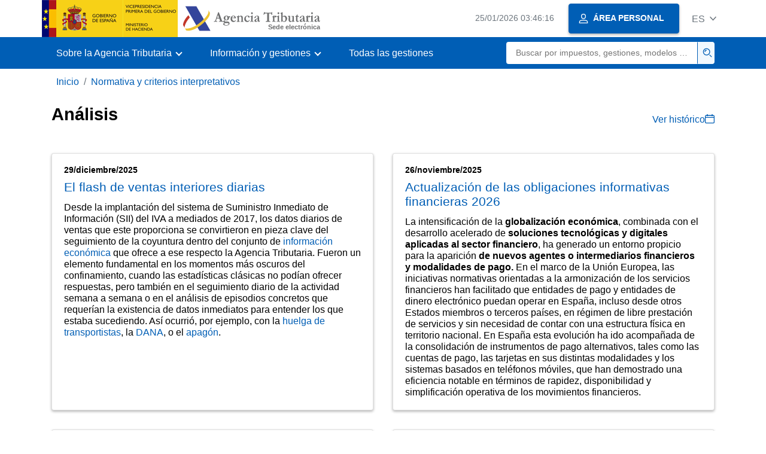

--- FILE ---
content_type: text/html
request_url: https://sede.agenciatributaria.gob.es/Sede/normativa-criterios-interpretativos/analisis.html
body_size: 23130
content:
<!DOCTYPE html>
<html lang="es">
<head>
	<meta charset="utf-8">
    <meta name="site" content="Sede"/>
	<link href="/static_files/common/css/aeat.07.css" rel="stylesheet" type="text/css">
<meta title="AEATviewport" content="width=device-width, initial-scale=1.0" name="viewport">
<title>Agencia Tributaria: Análisis</title><meta name="description" content="Comentarios de actualidad en materia tributaria"/><meta name="ObjectId" content="ff07bf1ab52b9710VgnVCM100000dc381e0aRCRD"/><meta name="keyword" content="Normativa y criterios interpretativos, Análisis"/>
<meta name="detalle" content="notas_prensa"/>
</head>
<body>
  <div id="body" data-template-id="57c8d904b8cce610VgnVCM100000dc381e0aRCRD" class="s_Sede p_estandar t_novedades">
  
  <header id="AEAT_header" class="header_aeat d-print-none d-app-none" >
    <!-- CABECERA -->
   	<!--googleoff: index-->
	<a class="focus-only" href="#acc-main">Saltar al contenido principal</a>
	<div class="header-sup_aeat w-100">
	  <div class="container">	  		
		<div class="row">
		<!-- CABECERA IZQUIERDA-->
	   	<div id="topIzquierda" class="pl-0"><nav class="header-contLogos_aeat"><a href="/Sede/inicio.html" title="Página de inicio" class="header-logosPrincipales_aeat"><span class="logoGobierno Sede">Logotipo del Gobierno de España</span><span class="logoAEAT logoSite logoSede ml-2 overflow-hidden">Logotipo Organismo</span></a></nav></div><!-- CABECERA IZQUIERDA FIN -->
</div>
	  </div>	
	</div>
	<!--googleon: index-->
	<!-- CABECERA FIN -->
    <!-- MENU -->
   	<!--googleoff: index--><div class="w-100 bg-primary p-1"><div class="container"><div class="row justify-content-between align-items-center"><button class="header-btnMovil_aeat text-white d-lg-none col-2 btn btn-link" type="button" id="menuPrincipal"><i class="aeat-ico fa-ico-menu ico-size-2 w-100" title="Abrir menú móvil" aria-hidden="true" role="presentation"></i><span class="sr-only">Menú móvil</span></button><nav id="aeat_menuPrincipal" class="navbar-dark navbar navbar-expand-lg p-0 col-12 col-xl-8 col-lg-9 d-none d-lg-flex" aria-label="Menú principal"><!--clase para movil: header-navMovil_aeat--><ul class="navbar-nav"><li class="nav-item"><a href="#" class="py-3 px-4 nav-link dropdown-toggle invisible" role="button"><span>Menu</span></a></li></ul></nav></div></div></div><!--googleon: index-->
<!-- MENU FIN -->
</header><nav aria-label="Migas navegación" class="js-nav-principal d-print-none d-app-none">
	<ol class="breadcrumb container bg-transparent px-md-4 px-3">           
<li class="d-none d-md-block breadcrumb-item"><a data-aeat-id='b3552c121d27c610VgnVCM100000dc381e0aRCRD' href='/Sede/inicio.html'>Inicio</a></li><li class="breadcrumb-item breadcrumb-item__volver"><a data-aeat-id='5610c6003584d610VgnVCM100000dc381e0aRCRD' href='/Sede/normativa-criterios-interpretativos.html'><i class="aeat-ico fa-ico-chevron-left ico-size-mini mr-2 d-md-none" aria-hidden="true" role="presentation"></i>Normativa y criterios interpretativos</a></li>
</ol>
</nav><div class="container-text my-3 js-container">
     <main id="acc-main">
     	<div class="d-flex align-items-center justify-content-between smooth-scroll"><h1 id="js-nombre-canal" class="font-weight-bold mb-3">Análisis</h1><a data-scroll href="#historico" class="d-print-none">Ver histórico<i class="aeat-ico fa-ico-calendario-sm"></i></a></div><div class="row mt-5"><div class="col-12 d-flex mb-3  col-md-6 mb-md-5"><div class="card h-100 w-100 break-inside-avoid card-hover shadow-sm shadow-print-none border-print-0"><div class="card-body print-p-0 print-pb-3"><div class="card-title d-flex flex-column"><h2 class="text-primary h3 mb-0 mt-2 order-2"><a href="/Sede/normativa-criterios-interpretativos/analisis/2025/diciembre/29/flash-ventas-interiores-diarias.html" title="El flash de ventas interiores diarias" class="stretched-link text-primary text-decoration-none card-hover-link text-break">El flash de ventas interiores diarias</a></h2><time itemprop="dateCreated" datetime="2025-12-29" class="small font-weight-bold order-1">29/diciembre/2025</time></div><p class="card-text">Desde la implantaci&oacute;n del sistema de Suministro Inmediato de Informaci&oacute;n (SII) del IVA a mediados de 2017, los datos diarios de ventas que este proporciona se convirtieron en pieza clave del seguimiento de la coyuntura dentro del conjunto de <a href="/Sede/datosabiertos/catalogo/hacienda/Informes_Ventas_Empleos_y_Salarios_en_las_declaraciones_tributarias.shtml">informaci&oacute;n econ&oacute;mica</a> que ofrece a ese respecto la Agencia Tributaria. Fueron un elemento fundamental en los momentos m&aacute;s oscuros del confinamiento, cuando las estad&iacute;sticas cl&aacute;sicas no pod&iacute;an ofrecer respuestas, pero tambi&eacute;n en el seguimiento diario de la actividad semana a semana o en el an&aacute;lisis de episodios concretos que requer&iacute;an la existencia de datos inmediatos para entender los que estaba sucediendo. As&iacute; ocurri&oacute;, por ejemplo, con la <a href="/Sede/normativa-criterios-interpretativos/analisis/2023/mayo/22/evolucion-reciente-actividad-economica-utilidad-diarios.html">huelga de transportistas</a>, la <a href="/Sede/normativa-criterios-interpretativos/analisis/2024/diciembre/30/impacto-dana-cifras-economicas-recaudatorias.html">DANA</a>, o el <a href="/Sede/normativa-criterios-interpretativos/analisis/2025/mayo/29/apagon-28-abril-ventas-diarias.html">apag&oacute;n</a>.</p></div></div></div><div class="col-12 d-flex mb-3  col-md-6 mb-md-5"><div class="card h-100 w-100 break-inside-avoid card-hover shadow-sm shadow-print-none border-print-0"><div class="card-body print-p-0 print-pb-3"><div class="card-title d-flex flex-column"><h2 class="text-primary h3 mb-0 mt-2 order-2"><a href="/Sede/normativa-criterios-interpretativos/analisis/2025/noviembre/26/actualizacion-obligaciones-informativas-financieras-2026.html" title="Actualización de las obligaciones informativas financieras 2026" class="stretched-link text-primary text-decoration-none card-hover-link text-break">Actualización de las obligaciones informativas financieras 2026</a></h2><time itemprop="dateCreated" datetime="2025-11-26" class="small font-weight-bold order-1">26/noviembre/2025</time></div><p class="card-text">La intensificaci&oacute;n de la <strong>globalizaci&oacute;n econ&oacute;mica</strong>, combinada con el desarrollo acelerado de <strong>soluciones tecnol&oacute;gicas y digitales aplicadas al sector financiero</strong>, ha generado un entorno propicio para la aparici&oacute;n <strong>de nuevos agentes o intermediarios financieros y modalidades de pago.&nbsp;</strong>En el marco de la Uni&oacute;n Europea, las iniciativas normativas orientadas a la armonizaci&oacute;n de los servicios financieros han facilitado que entidades de pago y entidades de dinero electr&oacute;nico puedan operar en Espa&ntilde;a, incluso desde otros Estados miembros o terceros pa&iacute;ses, en r&eacute;gimen de libre prestaci&oacute;n de servicios y sin necesidad de contar con una estructura f&iacute;sica en territorio nacional. En Espa&ntilde;a esta evoluci&oacute;n ha ido acompa&ntilde;ada de la consolidaci&oacute;n de instrumentos de pago alternativos, tales como las cuentas de pago, las tarjetas en sus distintas modalidades y los sistemas basados en tel&eacute;fonos m&oacute;viles, que han demostrado una eficiencia notable en t&eacute;rminos de rapidez, disponibilidad y simplificaci&oacute;n operativa de los movimientos financieros.</p></div></div></div><div class="col-12 d-flex mb-3  col-md-6 mb-md-5"><div class="card h-100 w-100 break-inside-avoid card-hover shadow-sm shadow-print-none border-print-0"><div class="card-body print-p-0 print-pb-3"><div class="card-title d-flex flex-column"><h2 class="text-primary h3 mb-0 mt-2 order-2"><a href="/Sede/normativa-criterios-interpretativos/analisis/2025/noviembre/26/recargo-apremio-credito-contra-masa-2025.html" title="El recargo de apremio como crédito contra la masa. Una aclaración imprescindible del TS. Comentario de la STS 1485 2025" class="stretched-link text-primary text-decoration-none card-hover-link text-break">El recargo de apremio como crédito contra la masa. Una aclaración imprescindible del TS. Comentario de la STS 1485 2025</a></h2><time itemprop="dateCreated" datetime="2025-11-26" class="small font-weight-bold order-1">26/noviembre/2025</time></div><p class="card-text">La Sala Primera del Tribunal Supremo ha dictado recientemente la Sentencia 1485/2025, de 24 de octubre, que resuelve un asunto cuya trascendencia va mucho m&aacute;s all&aacute; de su objeto concreto: la discutida inclusi&oacute;n de los recargos de apremio como cr&eacute;ditos contra la masa cuando el cr&eacute;dito tributario correspondiente se genera durante el concurso. La resoluci&oacute;n aporta claridad, coherencia y un criterio unificado en una materia que en los &uacute;ltimos a&ntilde;os hab&iacute;a experimentado interpretaciones divergentes en juzgados y audiencias provinciales.</p></div></div></div><div class="col-12 d-flex mb-3  col-md-6 mb-md-5"><div class="card h-100 w-100 break-inside-avoid card-hover shadow-sm shadow-print-none border-print-0"><div class="card-body print-p-0 print-pb-3"><div class="card-title d-flex flex-column"><h2 class="text-primary h3 mb-0 mt-2 order-2"><a href="/Sede/normativa-criterios-interpretativos/analisis/2025/octubre/30/nueva-edicion-estadisticas-renta-municipal.html" title="La nueva edición de las estadísticas de renta municipal" class="stretched-link text-primary text-decoration-none card-hover-link text-break">La nueva edición de las estadísticas de renta municipal</a></h2><time itemprop="dateCreated" datetime="2025-10-30" class="small font-weight-bold order-1">30/octubre/2025</time></div><p class="card-text">La publicaci&oacute;n a finales de junio de la <a href="/Sede/datosabiertos/catalogo/hacienda/Estadistica_de_los_declarantes_del_IRPF.shtml">Estad&iacute;stica de los declarantes del IRPF</a> es el punto de partida de una sucesi&oacute;n de publicaciones relacionadas con esta declaraci&oacute;n (<a href="/Sede/normativa-criterios-interpretativos/analisis/2023/octubre/23/renta-personas-hogares-estadisticas-agencia-tributaria.html">en esta entrada</a> de la newsletter se puede ver toda la constelaci&oacute;n de estad&iacute;sticas derivadas de este modelo).</p></div></div></div><div class="col-12 d-flex mb-3  col-md-6 mb-md-5"><div class="card h-100 w-100 break-inside-avoid card-hover shadow-sm shadow-print-none border-print-0"><div class="card-body print-p-0 print-pb-3"><div class="card-title d-flex flex-column"><h2 class="text-primary h3 mb-0 mt-2 order-2"><a href="/Sede/normativa-criterios-interpretativos/analisis/2025/septiembre/26/primeros-datos-resultados-economicos-sociedades-2024.html" title="Primeros datos de los resultados económicos de las sociedades en 2024" class="stretched-link text-primary text-decoration-none card-hover-link text-break">Primeros datos de los resultados económicos de las sociedades en 2024</a></h2><time itemprop="dateCreated" datetime="2025-09-26" class="small font-weight-bold order-1">26/septiembre/2025</time></div><p class="card-text">El pasado 25 de julio finaliz&oacute; el plazo para la presentaci&oacute;n de las declaraciones anuales del Impuesto sobre Sociedades correspondientes al ejercicio 2024 en el caso de las empresas cuyo ejercicio fiscal coincidiese con el a&ntilde;o natural. M&aacute;s del 95% del total de declarantes est&aacute;n en esa situaci&oacute;n, lo que har&iacute;a pensar que las cifras que se conocen a estas alturas ser&iacute;an suficientes para tener una idea de lo sucedido en el a&ntilde;o. Sin embargo, la existencia de algunos grupos significativos que tienen otros ejercicios fiscales y la propia irregularidad de las series lo impide. Para tener una visi&oacute;n completa de los resultados del ejercicio hay que esperar casi un a&ntilde;o, hasta que todas las empresas han presentado su declaraci&oacute;n. Esta es la raz&oacute;n por la que en las estad&iacute;sticas que tienen como fuente esta declaraci&oacute;n (entre otras, <a href="/Sede/datosabiertos/catalogo/hacienda/Cuentas_Anuales_Consolidadas_del_Impuesto_sobre_Sociedades.shtml">Cuentas anuales consolidadas</a>, <a href="https://sede.agenciatributaria.gob.es/AEAT/Contenidos_Comunes/La_Agencia_Tributaria/Estadisticas/Publicaciones/sites/sociedadest2/2022/home.html">Cuentas anuales no consolidadas y Estad&iacute;stica por partidas</a>) solo se cuente hasta el pr&oacute;ximo octubre con datos referidos a 2022.</p></div></div></div><div class="col-12 d-flex mb-3  col-md-6 mb-md-5"><div class="card h-100 w-100 break-inside-avoid card-hover shadow-sm shadow-print-none border-print-0"><div class="card-body print-p-0 print-pb-3"><div class="card-title d-flex flex-column"><h2 class="text-primary h3 mb-0 mt-2 order-2"><a href="/Sede/normativa-criterios-interpretativos/analisis/2025/julio/30/nueva-estadistica-sobre-vivienda.html" title="La nueva estadística sobre vivienda" class="stretched-link text-primary text-decoration-none card-hover-link text-break">La nueva estadística sobre vivienda</a></h2><time itemprop="dateCreated" datetime="2025-07-30" class="small font-weight-bold order-1">30/julio/2025</time></div><p class="card-text">Como se se&ntilde;alaba en esta misma <a href="/Sede/normativa-criterios-interpretativos/analisis/2025/febrero/27/informacion-fiscal-sobre-arrendamiento-locales.html">newsletter hace unos meses</a>, en los &uacute;ltimos a&ntilde;os se ha incrementado de forma notable el volumen de informaci&oacute;n que ofrece la Agencia Tributaria sobre los arrendamientos y, en general, sobre la vivienda. Los primeros trabajos sobre este tema estuvieron vinculados a la elaboraci&oacute;n del <a href="https://www.mivau.gob.es/mapa-alquiler">&iacute;ndice de precios del alquiler</a> y del <a href="https://serpavi.mivau.gob.es/"><em>Sistema estatal de &iacute;ndices de referencia del precio del alquiler de vivienda</em></a>, ambos del Ministerio de Vivienda y Agenda Urbana, proyectos en los que la Agencia Tributaria participa junto con el Catastro. Desde ese momento, esa misma informaci&oacute;n se ha ido utilizando en diferentes contextos. En esta misma l&iacute;nea, y coincidiendo con la publicaci&oacute;n de la edici&oacute;n del ejercicio 2023 de la <a href="https://sede.agenciatributaria.gob.es/AEAT/Contenidos_Comunes/La_Agencia_Tributaria/Estadisticas/Publicaciones/sites/irpf/2023/home.html"><em>Estad&iacute;stica de los declarantes del <abbr title="Impuesto sobre la Renta de las Personas F&iacute;sicas">IRPF</abbr> </em></a>, se dio a conocer la nueva <a href="/Sede/estadisticas/estadisticas-impuesto/estadistica-viviendas-declaradas-irpf.html">Estad&iacute;stica de viviendas declaradas en el <abbr title="Impuesto sobre la Renta de las Personas F&iacute;sicas">IRPF</abbr> </a>, que trata de ofrecer, a partir de la informaci&oacute;n fiscal, una foto del mercado inmobiliario residencial perteneciente a propietarios personas f&iacute;sicas.</p></div></div></div><div class="col-12 d-flex mb-3  col-md-6 mb-md-5"><div class="card h-100 w-100 break-inside-avoid card-hover shadow-sm shadow-print-none border-print-0"><div class="card-body print-p-0 print-pb-3"><div class="card-title d-flex flex-column"><h2 class="text-primary h3 mb-0 mt-2 order-2"><a href="/Sede/normativa-criterios-interpretativos/analisis/2025/junio/27/cuando-presentan-contribuyentes-declaraciones-renta.html" title="¿Cuándo presentan los contribuyentes sus declaraciones de renta?" class="stretched-link text-primary text-decoration-none card-hover-link text-break">¿Cuándo presentan los contribuyentes sus declaraciones de renta?</a></h2><time itemprop="dateCreated" datetime="2025-06-27" class="small font-weight-bold order-1">27/junio/2025</time></div><p class="card-text">En los pr&oacute;ximos d&iacute;as finalizar&aacute; la campa&ntilde;a de renta de 2024. La campa&ntilde;a comenz&oacute; el 12 de marzo con la apertura de la posibilidad de solicitar el n&uacute;mero de referencia. Una semana despu&eacute;s se pod&iacute;a acceder a los datos fiscales y el d&iacute;a 2 de abril ya fue posible la presentaci&oacute;n de las declaraciones a trav&eacute;s de la aplicaci&oacute;n <em>Renta WEB</em>.</p></div></div></div><div class="col-12 d-flex mb-3  col-md-6 mb-md-5"><div class="card h-100 w-100 break-inside-avoid card-hover shadow-sm shadow-print-none border-print-0"><div class="card-body print-p-0 print-pb-3"><div class="card-title d-flex flex-column"><h2 class="text-primary h3 mb-0 mt-2 order-2"><a href="/Sede/normativa-criterios-interpretativos/analisis/2025/mayo/29/apagon-28-abril-ventas-diarias.html" title="El apagón del 28 de abril en las ventas diarias" class="stretched-link text-primary text-decoration-none card-hover-link text-break">El apagón del 28 de abril en las ventas diarias</a></h2><time itemprop="dateCreated" datetime="2025-05-29" class="small font-weight-bold order-1">29/mayo/2025</time></div><p class="card-text">Desde la entrada en vigor del sistema de <a href="https://sede.agenciatributaria.gob.es/Sede/iva/suministro-inmediato-informacion.html">Suministro Inmediato de Informaci&oacute;n</a> (SII) en julio de 2017 se cuenta con <a href="https://sede.agenciatributaria.gob.es/Sede/estadisticas/ventas-empleos-salarios-declaraciones-tributarias/ventas-diarias.html">datos diarios de ventas</a>, de manera que la informaci&oacute;n econ&oacute;mica disponible se acerca m&aacute;s al momento de realizaci&oacute;n de la actividad. Ya no hay que esperar al dato mensual o trimestral para tener indicios de lo que est&aacute; sucediendo en la econom&iacute;a.</p></div></div></div><div class="col-12 d-flex mb-3  col-md-6 mb-md-5"><div class="card h-100 w-100 break-inside-avoid card-hover shadow-sm shadow-print-none border-print-0"><div class="card-body print-p-0 print-pb-3"><div class="card-title d-flex flex-column"><h2 class="text-primary h3 mb-0 mt-2 order-2"><a href="/Sede/normativa-criterios-interpretativos/analisis/2025/abril/29/ingresos-tributarios-ano-2024.html" title="Los ingresos tributarios del año 2024" class="stretched-link text-primary text-decoration-none card-hover-link text-break">Los ingresos tributarios del año 2024</a></h2><time itemprop="dateCreated" datetime="2025-04-29" class="small font-weight-bold order-1">29/abril/2025</time></div><p class="card-text">El <a href="/Sede/datosabiertos/catalogo/hacienda/Informes_anuales_de_Recaudacion_Tributaria.shtml">Informe Anual de Recaudaci&oacute;n Tributaria</a> de 2024, publicado recientemente, compendia toda la informaci&oacute;n relevante del a&ntilde;o pasado, una vez recibidos y procesados los modelos informativos que completan los datos de los modelos peri&oacute;dicos de declaraci&oacute;n con los que ya se contaba a finales de marzo, cuando se publicaron los informes mensuales de diciembre, enero y febrero. El informe anual se completa adem&aacute;s con algunas notas que ampl&iacute;an el detalle de algunos aspectos concretos de recaudaci&oacute;n.</p></div></div></div><div class="col-12 d-flex mb-3  col-md-6 mb-md-5"><div class="card h-100 w-100 break-inside-avoid card-hover shadow-sm shadow-print-none border-print-0"><div class="card-body print-p-0 print-pb-3"><div class="card-title d-flex flex-column"><h2 class="text-primary h3 mb-0 mt-2 order-2"><a href="/Sede/normativa-criterios-interpretativos/analisis/2025/marzo/28/evolucion-salario-medio-fuentes-tributarias-perspectiva.html" title="La evolución del salario medio en las fuentes tributarias: una perspectiva más" class="stretched-link text-primary text-decoration-none card-hover-link text-break">La evolución del salario medio en las fuentes tributarias: una perspectiva más</a></h2><time itemprop="dateCreated" datetime="2025-03-28" class="small font-weight-bold order-1">28/marzo/2025</time></div><p class="card-text">La Agencia Tributaria obtiene la informaci&oacute;n sobre los salarios de la declaraci&oacute;n anual informativa de las retenciones sobre rendimientos del trabajo y de actividades econ&oacute;micas (el denominado modelo 190). La informaci&oacute;n es exhaustiva (est&aacute;n obligados a su presentaci&oacute;n todos los empleadores) e individual (sus datos son los que se incorporan a los datos fiscales de la campa&ntilde;a de renta de cada contribuyente), de manera que es la mejor fuente posible para el estudio del mercado de trabajo y los salarios.</p></div></div></div></div><div id="historico"><h2 class="d-flex align-items-center h3 mb-2"><i class="mr-2 aeat-ico fa-ico-calendario-sm ico-size-2 text-primary" role="presentation" aria-hidden="true" title="Histórico"></i>Histórico</h2><ol class="list-unstyled row"><li class="col-12 col-xs-6 col-sm-4 col-md-3"><a href="/Sede/normativa-criterios-interpretativos/analisis/2025.html"><span class="d-flex justify-content-between border-bottom border-primary d-block col-12 mb-3 pb-2"><time datetime="2025">2025</time></span></a></li><li class="col-12 col-xs-6 col-sm-4 col-md-3"><a href="/Sede/normativa-criterios-interpretativos/analisis/2024.html"><span class="d-flex justify-content-between border-bottom border-primary d-block col-12 mb-3 pb-2"><time datetime="2024">2024</time></span></a></li><li class="col-12 col-xs-6 col-sm-4 col-md-3"><a href="/Sede/normativa-criterios-interpretativos/analisis/2023.html"><span class="d-flex justify-content-between border-bottom border-primary d-block col-12 mb-3 pb-2"><time datetime="2023">2023</time></span></a></li><li class="col-12 col-xs-6 col-sm-4 col-md-3"><a href="/Sede/normativa-criterios-interpretativos/analisis/2022.html"><span class="d-flex justify-content-between border-bottom border-primary d-block col-12 mb-3 pb-2"><time datetime="2022">2022</time></span></a></li></ol></div></main>
  </div> 
  
  <!--googleoff: index-->
  <footer class="bg-primary d-print-none d-app-none d-inline-block w-100" >
<noscript><div class="container py-3"><div class="row"><a class="text-white"   href="https://sede.agenciatributaria.gob.es/Sede/condiciones-uso-sede-electronica/accesibilidad/declaracion-accesibilidad.html">Accesibilidad</a></div></div></noscript><div id="js-pie-fecha-social" class="container pb-3"><div class="row"><div id="last-update" class="col mb-2"><p class="small text-center text-white mb-0">Página actualizada: <time datetime="2025-12-30">30/diciembre/2025</time></p></div></div></div></footer><!--googleon: index-->
  
</div>
  <div class="d-none">
   <span class="js-responsive d-xs-block"></span>
   <span class="js-responsive d-sm-block"></span>
   <span class="js-responsive d-md-block"></span>
   <span class="js-responsive d-lg-block"></span>
   <span class="js-responsive d-xl-block"></span>
   <span class="js-responsive d-xxl-block"></span>
   <span class="js-responsive d-xxxl-block"></span>
 </div>
<link href="/static_files/common/css/aeat.07.print.css" rel="stylesheet" type="text/css">
<script type="text/javascript" charset="UTF-8" src="/static_files/common/script/aeat.07.js"></script>
</body>
</html>
